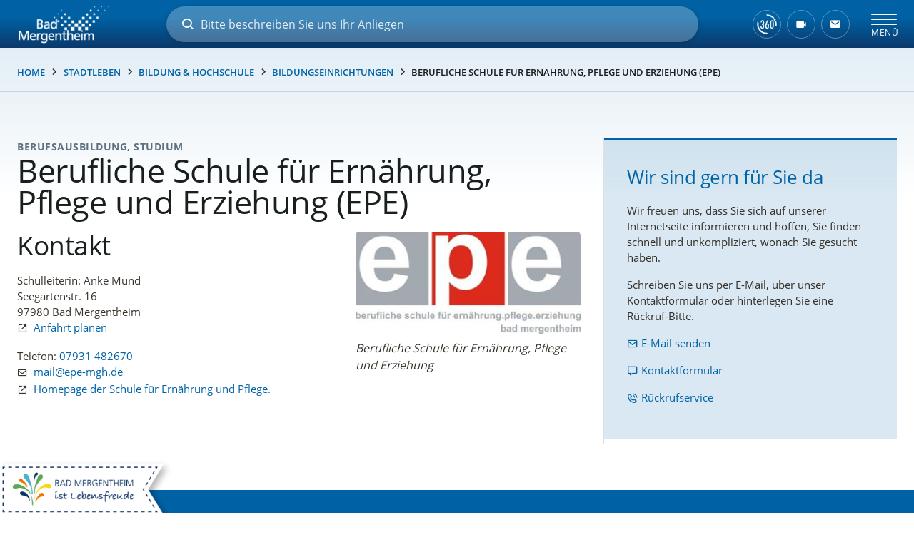

--- FILE ---
content_type: application/javascript; charset=UTF-8
request_url: https://www.bad-mergentheim.de/_nuxt/8b86cd4.modern.js
body_size: 4545
content:
(window.webpackJsonp=window.webpackJsonp||[]).push([[1],{119:function(t,r,n){(function(t,n){var e="__lodash_hash_undefined__",o=9007199254740991,c="[object Arguments]",f="[object Array]",l="[object Boolean]",h="[object Date]",v="[object Error]",_="[object Function]",y="[object Map]",d="[object Number]",j="[object Object]",w="[object Promise]",O="[object RegExp]",m="[object Set]",A="[object String]",k="[object Symbol]",S="[object WeakMap]",$="[object ArrayBuffer]",E="[object DataView]",x=/\.|\[(?:[^[\]]*|(["'])(?:(?!\1)[^\\]|\\.)*?\1)\]/,F=/^\w*$/,I=/^\./,P=/[^.[\]]+|\[(?:(-?\d+(?:\.\d+)?)|(["'])((?:(?!\2)[^\\]|\\.)*?)\2)\]|(?=(?:\.|\[\])(?:\.|\[\]|$))/g,T=/\\(\\)?/g,U=/^\[object .+?Constructor\]$/,z=/^(?:0|[1-9]\d*)$/,C={};C["[object Float32Array]"]=C["[object Float64Array]"]=C["[object Int8Array]"]=C["[object Int16Array]"]=C["[object Int32Array]"]=C["[object Uint8Array]"]=C["[object Uint8ClampedArray]"]=C["[object Uint16Array]"]=C["[object Uint32Array]"]=!0,C[c]=C[f]=C[$]=C[l]=C[E]=C[h]=C[v]=C[_]=C[y]=C[d]=C[j]=C[O]=C[m]=C[A]=C[S]=!1;var L="object"==typeof t&&t&&t.Object===Object&&t,M="object"==typeof self&&self&&self.Object===Object&&self,B=L||M||Function("return this")(),D=r&&!r.nodeType&&r,R=D&&"object"==typeof n&&n&&!n.nodeType&&n,J=R&&R.exports===D&&L.process,V=function(){try{return J&&J.binding("util")}catch(t){}}(),W=V&&V.isTypedArray;function G(t,r,n,e){for(var o=-1,c=t?t.length:0;++o<c;){var f=t[o];r(e,f,n(f),t)}return e}function N(t,r){for(var n=-1,e=t?t.length:0;++n<e;)if(r(t[n],n,t))return!0;return!1}function H(t){var r=!1;if(null!=t&&"function"!=typeof t.toString)try{r=!!(t+"")}catch(t){}return r}function K(map){var t=-1,r=Array(map.size);return map.forEach((function(n,e){r[++t]=[e,n]})),r}function Q(t){var r=-1,n=Array(t.size);return t.forEach((function(t){n[++r]=t})),n}var X,Y,Z,tt=Array.prototype,nt=Function.prototype,et=Object.prototype,ot=B["__core-js_shared__"],ut=(X=/[^.]+$/.exec(ot&&ot.keys&&ot.keys.IE_PROTO||""))?"Symbol(src)_1."+X:"",it=nt.toString,at=et.hasOwnProperty,ct=et.toString,ft=RegExp("^"+it.call(at).replace(/[\\^$.*+?()[\]{}|]/g,"\\$&").replace(/hasOwnProperty|(function).*?(?=\\\()| for .+?(?=\\\])/g,"$1.*?")+"$"),lt=B.Symbol,st=B.Uint8Array,pt=et.propertyIsEnumerable,ht=tt.splice,vt=(Y=Object.keys,Z=Object,function(t){return Y(Z(t))}),_t=Xt(B,"DataView"),yt=Xt(B,"Map"),bt=Xt(B,"Promise"),gt=Xt(B,"Set"),jt=Xt(B,"WeakMap"),wt=Xt(Object,"create"),Ot=ir(_t),mt=ir(yt),At=ir(bt),kt=ir(gt),St=ir(jt),$t=lt?lt.prototype:void 0,Et=$t?$t.valueOf:void 0,xt=$t?$t.toString:void 0;function Ft(t){var r=-1,n=t?t.length:0;for(this.clear();++r<n;){var e=t[r];this.set(e[0],e[1])}}function It(t){var r=-1,n=t?t.length:0;for(this.clear();++r<n;){var e=t[r];this.set(e[0],e[1])}}function Pt(t){var r=-1,n=t?t.length:0;for(this.clear();++r<n;){var e=t[r];this.set(e[0],e[1])}}function Tt(t){var r=-1,n=t?t.length:0;for(this.__data__=new Pt;++r<n;)this.add(t[r])}function Ut(t){this.__data__=new It(t)}function zt(t,r){var n=vr(t)||pr(t)?function(t,r){for(var n=-1,e=Array(t);++n<t;)e[n]=r(n);return e}(t.length,String):[],e=n.length,o=!!e;for(var c in t)!r&&!at.call(t,c)||o&&("length"==c||Zt(c,e))||n.push(c);return n}function Ct(t,r){for(var n=t.length;n--;)if(sr(t[n][0],r))return n;return-1}function Lt(t,r,n,e){return Dt(t,(function(t,o,c){r(e,t,n(t),c)})),e}Ft.prototype.clear=function(){this.__data__=wt?wt(null):{}},Ft.prototype.delete=function(t){return this.has(t)&&delete this.__data__[t]},Ft.prototype.get=function(t){var data=this.__data__;if(wt){var r=data[t];return r===e?void 0:r}return at.call(data,t)?data[t]:void 0},Ft.prototype.has=function(t){var data=this.__data__;return wt?void 0!==data[t]:at.call(data,t)},Ft.prototype.set=function(t,r){return this.__data__[t]=wt&&void 0===r?e:r,this},It.prototype.clear=function(){this.__data__=[]},It.prototype.delete=function(t){var data=this.__data__,r=Ct(data,t);return!(r<0)&&(r==data.length-1?data.pop():ht.call(data,r,1),!0)},It.prototype.get=function(t){var data=this.__data__,r=Ct(data,t);return r<0?void 0:data[r][1]},It.prototype.has=function(t){return Ct(this.__data__,t)>-1},It.prototype.set=function(t,r){var data=this.__data__,n=Ct(data,t);return n<0?data.push([t,r]):data[n][1]=r,this},Pt.prototype.clear=function(){this.__data__={hash:new Ft,map:new(yt||It),string:new Ft}},Pt.prototype.delete=function(t){return Qt(this,t).delete(t)},Pt.prototype.get=function(t){return Qt(this,t).get(t)},Pt.prototype.has=function(t){return Qt(this,t).has(t)},Pt.prototype.set=function(t,r){return Qt(this,t).set(t,r),this},Tt.prototype.add=Tt.prototype.push=function(t){return this.__data__.set(t,e),this},Tt.prototype.has=function(t){return this.__data__.has(t)},Ut.prototype.clear=function(){this.__data__=new It},Ut.prototype.delete=function(t){return this.__data__.delete(t)},Ut.prototype.get=function(t){return this.__data__.get(t)},Ut.prototype.has=function(t){return this.__data__.has(t)},Ut.prototype.set=function(t,r){var n=this.__data__;if(n instanceof It){var e=n.__data__;if(!yt||e.length<199)return e.push([t,r]),this;n=this.__data__=new Pt(e)}return n.set(t,r),this};var Mt,Bt,Dt=(Mt=function(object,t){return object&&Rt(object,t,mr)},function(t,r){if(null==t)return t;if(!_r(t))return Mt(t,r);for(var n=t.length,e=Bt?n:-1,o=Object(t);(Bt?e--:++e<n)&&!1!==r(o[e],e,o););return t}),Rt=function(t){return function(object,r,n){for(var e=-1,o=Object(object),c=n(object),f=c.length;f--;){var l=c[t?f:++e];if(!1===r(o[l],l,o))break}return object}}();function Jt(object,path){for(var t=0,r=(path=rr(path,object)?[path]:Ht(path)).length;null!=object&&t<r;)object=object[ur(path[t++])];return t&&t==r?object:void 0}function Vt(object,t){return null!=object&&t in Object(object)}function Wt(t,r,n,e,o){return t===r||(null==t||null==r||!gr(t)&&!jr(r)?t!=t&&r!=r:function(object,t,r,n,e,o){var _=vr(object),w=vr(t),S=f,x=f;_||(S=(S=Yt(object))==c?j:S);w||(x=(x=Yt(t))==c?j:x);var F=S==j&&!H(object),I=x==j&&!H(t),P=S==x;if(P&&!F)return o||(o=new Ut),_||Or(object)?Kt(object,t,r,n,e,o):function(object,t,r,n,e,o,c){switch(r){case E:if(object.byteLength!=t.byteLength||object.byteOffset!=t.byteOffset)return!1;object=object.buffer,t=t.buffer;case $:return!(object.byteLength!=t.byteLength||!n(new st(object),new st(t)));case l:case h:case d:return sr(+object,+t);case v:return object.name==t.name&&object.message==t.message;case O:case A:return object==t+"";case y:var f=K;case m:var _=2&o;if(f||(f=Q),object.size!=t.size&&!_)return!1;var j=c.get(object);if(j)return j==t;o|=1,c.set(object,t);var w=Kt(f(object),f(t),n,e,o,c);return c.delete(object),w;case k:if(Et)return Et.call(object)==Et.call(t)}return!1}(object,t,S,r,n,e,o);if(!(2&e)){var T=F&&at.call(object,"__wrapped__"),U=I&&at.call(t,"__wrapped__");if(T||U){var z=T?object.value():object,C=U?t.value():t;return o||(o=new Ut),r(z,C,n,e,o)}}if(!P)return!1;return o||(o=new Ut),function(object,t,r,n,e,o){var c=2&e,f=mr(object),l=f.length,h=mr(t).length;if(l!=h&&!c)return!1;var v=l;for(;v--;){var _=f[v];if(!(c?_ in t:at.call(t,_)))return!1}var y=o.get(object);if(y&&o.get(t))return y==t;var d=!0;o.set(object,t),o.set(t,object);var j=c;for(;++v<l;){var w=object[_=f[v]],O=t[_];if(n)var m=c?n(O,w,_,t,object,o):n(w,O,_,object,t,o);if(!(void 0===m?w===O||r(w,O,n,e,o):m)){d=!1;break}j||(j="constructor"==_)}if(d&&!j){var A=object.constructor,k=t.constructor;A==k||!("constructor"in object)||!("constructor"in t)||"function"==typeof A&&A instanceof A&&"function"==typeof k&&k instanceof k||(d=!1)}return o.delete(object),o.delete(t),d}(object,t,r,n,e,o)}(t,r,Wt,n,e,o))}function Gt(t){return!(!gr(t)||function(t){return!!ut&&ut in t}(t))&&(yr(t)||H(t)?ft:U).test(ir(t))}function Nt(t){return"function"==typeof t?t:null==t?Ar:"object"==typeof t?vr(t)?function(path,t){if(rr(path)&&nr(t))return er(ur(path),t);return function(object){var r=function(object,path,t){var r=null==object?void 0:Jt(object,path);return void 0===r?t:r}(object,path);return void 0===r&&r===t?function(object,path){return null!=object&&function(object,path,t){path=rr(path,object)?[path]:Ht(path);var r,n=-1,e=path.length;for(;++n<e;){var o=ur(path[n]);if(!(r=null!=object&&t(object,o)))break;object=object[o]}if(r)return r;return!!(e=object?object.length:0)&&dr(e)&&Zt(o,e)&&(vr(object)||pr(object))}(object,path,Vt)}(object,path):Wt(t,r,void 0,3)}}(t[0],t[1]):function(source){var t=function(object){var t=mr(object),r=t.length;for(;r--;){var n=t[r],e=object[n];t[r]=[n,e,nr(e)]}return t}(source);if(1==t.length&&t[0][2])return er(t[0][0],t[0][1]);return function(object){return object===source||function(object,source,t,r){var n=t.length,e=n,o=!r;if(null==object)return!e;for(object=Object(object);n--;){var data=t[n];if(o&&data[2]?data[1]!==object[data[0]]:!(data[0]in object))return!1}for(;++n<e;){var c=(data=t[n])[0],f=object[c],l=data[1];if(o&&data[2]){if(void 0===f&&!(c in object))return!1}else{var h=new Ut;if(r)var v=r(f,l,c,object,source,h);if(!(void 0===v?Wt(l,f,r,3,h):v))return!1}}return!0}(object,source,t)}}(t):rr(path=t)?(r=ur(path),function(object){return null==object?void 0:object[r]}):function(path){return function(object){return Jt(object,path)}}(path);var path,r}function qt(object){if(r=(t=object)&&t.constructor,n="function"==typeof r&&r.prototype||et,t!==n)return vt(object);var t,r,n,e=[];for(var o in Object(object))at.call(object,o)&&"constructor"!=o&&e.push(o);return e}function Ht(t){return vr(t)?t:or(t)}function Kt(t,r,n,e,o,c){var f=2&o,l=t.length,h=r.length;if(l!=h&&!(f&&h>l))return!1;var v=c.get(t);if(v&&c.get(r))return v==r;var _=-1,y=!0,d=1&o?new Tt:void 0;for(c.set(t,r),c.set(r,t);++_<l;){var j=t[_],w=r[_];if(e)var O=f?e(w,j,_,r,t,c):e(j,w,_,t,r,c);if(void 0!==O){if(O)continue;y=!1;break}if(d){if(!N(r,(function(t,r){if(!d.has(r)&&(j===t||n(j,t,e,o,c)))return d.add(r)}))){y=!1;break}}else if(j!==w&&!n(j,w,e,o,c)){y=!1;break}}return c.delete(t),c.delete(r),y}function Qt(map,t){var r,n,data=map.__data__;return("string"==(n=typeof(r=t))||"number"==n||"symbol"==n||"boolean"==n?"__proto__"!==r:null===r)?data["string"==typeof t?"string":"hash"]:data.map}function Xt(object,t){var r=function(object,t){return null==object?void 0:object[t]}(object,t);return Gt(r)?r:void 0}var Yt=function(t){return ct.call(t)};function Zt(t,r){return!!(r=null==r?o:r)&&("number"==typeof t||z.test(t))&&t>-1&&t%1==0&&t<r}function rr(t,object){if(vr(t))return!1;var r=typeof t;return!("number"!=r&&"symbol"!=r&&"boolean"!=r&&null!=t&&!wr(t))||(F.test(t)||!x.test(t)||null!=object&&t in Object(object))}function nr(t){return t==t&&!gr(t)}function er(t,r){return function(object){return null!=object&&(object[t]===r&&(void 0!==r||t in Object(object)))}}(_t&&Yt(new _t(new ArrayBuffer(1)))!=E||yt&&Yt(new yt)!=y||bt&&Yt(bt.resolve())!=w||gt&&Yt(new gt)!=m||jt&&Yt(new jt)!=S)&&(Yt=function(t){var r=ct.call(t),n=r==j?t.constructor:void 0,e=n?ir(n):void 0;if(e)switch(e){case Ot:return E;case mt:return y;case At:return w;case kt:return m;case St:return S}return r});var or=lr((function(t){var r;t=null==(r=t)?"":function(t){if("string"==typeof t)return t;if(wr(t))return xt?xt.call(t):"";var r=t+"";return"0"==r&&1/t==-1/0?"-0":r}(r);var n=[];return I.test(t)&&n.push(""),t.replace(P,(function(t,r,e,o){n.push(e?o.replace(T,"$1"):r||t)})),n}));function ur(t){if("string"==typeof t||wr(t))return t;var r=t+"";return"0"==r&&1/t==-1/0?"-0":r}function ir(t){if(null!=t){try{return it.call(t)}catch(t){}try{return t+""}catch(t){}}return""}var ar,cr,fr=(ar=function(t,r,n){at.call(t,n)?t[n].push(r):t[n]=[r]},function(t,r){var n=vr(t)?G:Lt,e=cr?cr():{};return n(t,ar,Nt(r),e)});function lr(t,r){if("function"!=typeof t||r&&"function"!=typeof r)throw new TypeError("Expected a function");var n=function(){var e=arguments,o=r?r.apply(this,e):e[0],c=n.cache;if(c.has(o))return c.get(o);var f=t.apply(this,e);return n.cache=c.set(o,f),f};return n.cache=new(lr.Cache||Pt),n}function sr(t,r){return t===r||t!=t&&r!=r}function pr(t){return function(t){return jr(t)&&_r(t)}(t)&&at.call(t,"callee")&&(!pt.call(t,"callee")||ct.call(t)==c)}lr.Cache=Pt;var vr=Array.isArray;function _r(t){return null!=t&&dr(t.length)&&!yr(t)}function yr(t){var r=gr(t)?ct.call(t):"";return r==_||"[object GeneratorFunction]"==r}function dr(t){return"number"==typeof t&&t>-1&&t%1==0&&t<=o}function gr(t){var r=typeof t;return!!t&&("object"==r||"function"==r)}function jr(t){return!!t&&"object"==typeof t}function wr(t){return"symbol"==typeof t||jr(t)&&ct.call(t)==k}var Or=W?function(t){return function(r){return t(r)}}(W):function(t){return jr(t)&&dr(t.length)&&!!C[ct.call(t)]};function mr(object){return _r(object)?zt(object):qt(object)}function Ar(t){return t}n.exports=fr}).call(this,n(27),n(83)(t))}}]);